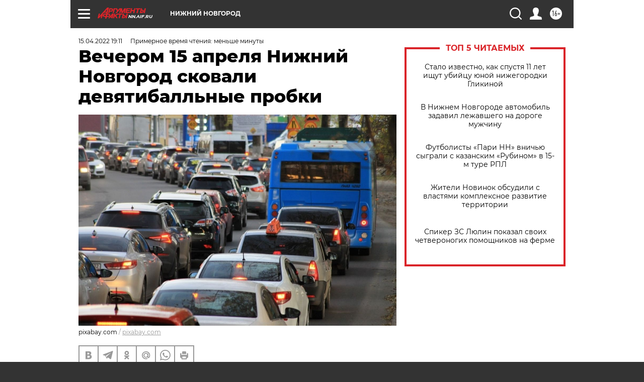

--- FILE ---
content_type: text/html
request_url: https://tns-counter.ru/nc01a**R%3Eundefined*aif_ru/ru/UTF-8/tmsec=aif_ru/951401861***
body_size: -71
content:
DEE36F1769104C21X1762675745:DEE36F1769104C21X1762675745

--- FILE ---
content_type: application/javascript
request_url: https://smi2.ru/counter/settings?payload=CIyLAhiQxKW9pjM6JDllZDAzOTIwLTZmMmMtNDdmNy1hMTljLWE0ZTY5N2JmODRmYQ&cb=_callbacks____0mhrfmnu1
body_size: 1506
content:
_callbacks____0mhrfmnu1("[base64]");